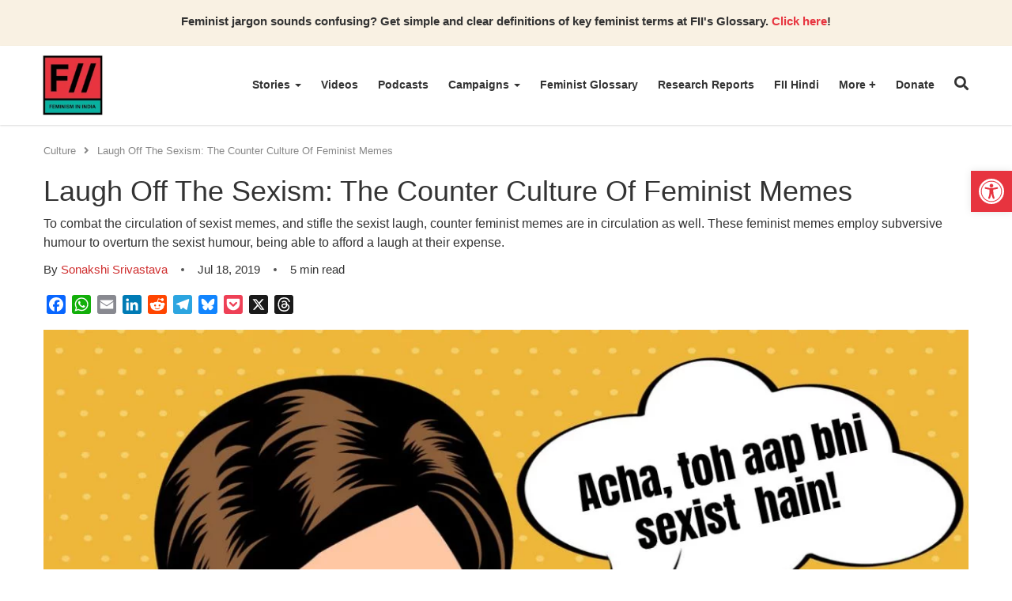

--- FILE ---
content_type: text/css
request_url: https://feminisminindia.com/wp-content/litespeed/ucss/7a5e812cb31733536eebbb63bb3ff190.css?ver=8f663
body_size: 6496
content:
.wp-block-image img{box-sizing:border-box;height:auto;max-width:100%;vertical-align:bottom}.wp-block-image .aligncenter{display:table;margin-left:auto;margin-right:auto}.wp-block-image .aligncenter>figcaption{caption-side:bottom;display:table-caption}.wp-block-image :where(figcaption){margin-bottom:1em;margin-top:.5em}.wp-block-image figure{margin:0}.wp-block-quote,ol,ul{box-sizing:border-box}.wp-block-quote{overflow-wrap:break-word}.wp-block-separator{border:0;border-top:2px solid}:root{--wp--preset--font-size--normal:16px;--wp--preset--font-size--huge:42px}.has-text-align-right{text-align:right}.aligncenter{clear:both}.screen-reader-text{border:0;clip-path:inset(50%);height:1px;margin:-1px;overflow:hidden;padding:0;position:absolute;width:1px;word-wrap:normal!important}.screen-reader-text:focus{background-color:#ddd;clip-path:none;color:#444;display:block;font-size:1em;height:auto;left:5px;line-height:normal;padding:15px 23px 14px;text-decoration:none;top:5px;width:auto;z-index:100000}html :where(img[class*=wp-image-]){height:auto;max-width:100%}:where(figure){margin:0 0 1em}:root{--wp-admin-theme-color:#3858e9;--wp-admin-theme-color--rgb:56,88,233;--wp-admin-theme-color-darker-10:#2145e6;--wp-admin-theme-color-darker-10--rgb:33,69,230;--wp-admin-theme-color-darker-20:#183ad6;--wp-admin-theme-color-darker-20--rgb:24,58,214}@media (min-resolution:192dpi){:root{--wp-admin-border-width-focus:1.5px}}@media (min-resolution:192dpi){:root{--wp-admin-border-width-focus:1.5px}}:root{--wp-admin-theme-color:#007cba;--wp-admin-theme-color--rgb:0,124,186;--wp-admin-theme-color-darker-10:#006ba1;--wp-admin-theme-color-darker-10--rgb:0,107,161;--wp-admin-theme-color-darker-20:#005a87;--wp-admin-theme-color-darker-20--rgb:0,90,135;--wp-admin-border-width-focus:2px;--wp-block-synced-color:#7a00df;--wp-block-synced-color--rgb:122,0,223;--wp-bound-block-color:var(--wp-block-synced-color)}@media (min-resolution:192dpi){:root{--wp-admin-border-width-focus:1.5px}}@media (min-width:600px){.block-editor-block-mover:not(.is-horizontal) .block-editor-block-mover__move-button-container>:before{height:calc(100% - 4px)}}.footer-menu ul li,.mailerlite-form .mailerlite-form-description,.mailerlite-form .mailerlite-form-field{margin-bottom:10px}#fii-navigation ul.menu li.mega-dropdown:hover>.mega-dropdown-menu,#fii-navigation ul.menu li:hover>.dropdown-menu,.single .featured-img>img{display:block}.mailerlite-form .mailerlite-subscribe-button-container{text-align:center}.mailerlite-form-response{margin-top:20px;display:none;text-align:center;color:#00a154}.mailerlite-form-loader{display:none;text-align:center;font-weight:700;margin:0 20px}.mailerlite-subscribe-submit{max-width:100%}#pojo-a11y-toolbar{position:fixed;font-size:16px!important;line-height:1.4;z-index:9999}#pojo-a11y-toolbar.pojo-a11y-toolbar-right{right:-180px;-webkit-transition:right 750ms cubic-bezier(.23,1,.32,1);-moz-transition:right 750ms cubic-bezier(.23,1,.32,1);-o-transition:right 750ms cubic-bezier(.23,1,.32,1);transition:right 750ms cubic-bezier(.23,1,.32,1)}#pojo-a11y-toolbar.pojo-a11y-toolbar-right .pojo-a11y-toolbar-toggle{right:180px}#pojo-a11y-toolbar .pojo-a11y-toolbar-toggle{position:absolute}#pojo-a11y-toolbar .pojo-a11y-toolbar-toggle a{display:inline-block;font-size:200%;line-height:0;padding:10px;-webkit-box-shadow:0 0 10px 0 rgb(0 0 0/.1);box-shadow:0 0 10px 0 rgb(0 0 0/.1)}#pojo-a11y-toolbar .pojo-a11y-toolbar-toggle a:focus,#pojo-a11y-toolbar .pojo-a11y-toolbar-toggle a:hover{-webkit-box-shadow:0 0 10px 0 rgb(0 0 0/.2);box-shadow:0 0 10px 0 rgb(0 0 0/.2)}#pojo-a11y-toolbar .pojo-a11y-toolbar-toggle svg{max-width:inherit}#pojo-a11y-toolbar .pojo-a11y-toolbar-overlay{border:1px solid;font-size:100%;width:180px}#pojo-a11y-toolbar .pojo-a11y-toolbar-overlay p.pojo-a11y-toolbar-title{display:block;line-height:2;font-weight:700;padding:10px 15px 0;margin:0}#pojo-a11y-toolbar .pojo-a11y-toolbar-overlay ul.pojo-a11y-toolbar-items{list-style:none;margin:0;padding:10px 0}#pojo-a11y-toolbar .pojo-a11y-toolbar-overlay ul.pojo-a11y-toolbar-items li.pojo-a11y-toolbar-item a{display:block;padding:10px 15px;font-size:80%;line-height:1}#pojo-a11y-toolbar .pojo-a11y-toolbar-overlay ul.pojo-a11y-toolbar-items li.pojo-a11y-toolbar-item a svg{padding-right:6px;display:inline-block;width:1.5em;font-style:normal;font-weight:400;font-size:inherit;line-height:1;text-align:center;text-rendering:auto;vertical-align:middle}#pojo-a11y-toolbar .pojo-a11y-toolbar-overlay ul.pojo-a11y-toolbar-items li.pojo-a11y-toolbar-item a .pojo-a11y-toolbar-text{vertical-align:middle}@media (max-width:767px){#pojo-a11y-toolbar .pojo-a11y-toolbar-overlay p.pojo-a11y-toolbar-title{padding:7px 12px 0}#pojo-a11y-toolbar .pojo-a11y-toolbar-overlay ul.pojo-a11y-toolbar-items{padding:7px 0}#pojo-a11y-toolbar .pojo-a11y-toolbar-overlay ul.pojo-a11y-toolbar-items li.pojo-a11y-toolbar-item a{display:block;padding:7px 12px}}.pojo-skip-link{position:absolute;top:-1000em}.pojo-skip-link:focus{left:50px;top:50px;height:auto;width:200px;display:block;font-size:14px;font-weight:700;text-align:center;padding:15px 23px 14px;background-color:#f1f1f1;color:#21759b;z-index:100000;line-height:normal;text-decoration:none;box-shadow:0 0 2px 2px rgb(0 0 0/.6)}#pojo-a11y-toolbar *,#pojo-a11y-toolbar ::after,#pojo-a11y-toolbar ::before,*,::after,::before{box-sizing:border-box}.pojo-sr-only{position:absolute;width:1px;height:1px;padding:0;margin:-1px;overflow:hidden;clip:rect(0,0,0,0);border:0}*,::after,::before{-webkit-box-sizing:border-box;-moz-box-sizing:border-box}body{margin:0;font-family:"Montserrat",sans-serif;color:#333;font-weight:400;background-color:#fff;font-size:15px;line-height:23px}h1,h2,h3,h4,h5{font-family:"Roboto",sans-serif;font-weight:500;line-height:1.1;color:inherit}h1,h2,h3,h4,h5,ol,ul{margin-top:20px;margin-bottom:10px}h4,h5,ol,ul{margin-top:10px}h1{font-size:36px}h2{font-size:30px}h3{font-size:24px}h4{font-size:18px}h5{font-size:14px}p{margin:0 0 10px}strong{font-weight:700}a{text-decoration:none}button,hr,img{border:0}img{max-width:100%;height:auto}a,button{color:inherit;background-color:#fff0}button{padding:0;cursor:pointer}ol,ul{margin-top:0}ul ul{margin-bottom:0}.list-unstyled{padding-left:0;list-style:none}hr{margin-top:20px;margin-bottom:20px;border-top:1px solid #eee}.wp-block-quote{font-family:"Roboto",sans-serif;margin:20px 0;color:#cf2e2e;border-color:#eee}.wp-block-quote p{font-weight:500}.caret,.dot{display:inline-block}.caret{width:0;height:0;margin-left:2px;vertical-align:middle;border-top:4px dashed;border-right:4px solid #fff0;border-left:4px solid #fff0}.dot{width:10px;height:10px;position:relative;margin:0 10px}.dot::after{position:absolute;content:"";width:4px;height:4px;top:50%;left:50%;transform:translate(-50%,-50%);border-radius:100%;background-color:#555}.container{width:100%;max-width:1200px;padding-right:15px;padding-left:15px;margin-right:auto;margin-left:auto}.mb-0{margin-bottom:0}#fii-navigation{height:100px;-webkit-box-shadow:0 .5px 2px 0 rgb(0 0 0/.15);-moz-box-shadow:0 .5px 2px 0 rgb(0 0 0/.15);box-shadow:0 .5px 2px 0 rgb(0 0 0/.15)}#fii-navigation>.container{display:-ms-flexbox;display:flex;-ms-flex-wrap:wrap;flex-wrap:wrap;-ms-flex-align:center;align-items:center;-ms-flex-pack:justify;justify-content:space-between;height:100%;position:relative}#fii-navigation .site-logo{display:inline-block;width:100%;max-width:80px;height:80px;margin-left:-3px}#fii-navigation .navbar-buttons{margin-top:-4px}#fii-navigation .navbar-buttons button,#mobile-nav #close-mobile-nav,.close-modal,.modal .search-form .search-submit{padding:0;border:0;cursor:pointer;background-color:#fff0}#fii-navigation .nav-search{font-size:18px;display:inline-block}#fii-navigation .navbar-toggler{font-size:20px;margin-left:12px;display:none}#fii-navigation .dropdown-menu,#fii-navigation .menu,#mobile-nav .dropdown-menu,#mobile-nav .menu{margin:0;padding:0;list-style:none}#fii-navigation>.container>.menu{height:100%;display:flex;font-size:14px;margin-left:auto;text-transform:capitalize}#fii-navigation>.container>.menu>li{margin-right:25px;border-bottom:2px solid #fff0}#fii-navigation .mega-dropdown li.cat-parent-term a,#fii-navigation>.container>.menu>li>a{font-weight:600}#fii-navigation>.container>.menu>li>a{display:block;line-height:98px}#fii-navigation li.dropdown,#mobile-nav li.dropdown,#mobile-nav li.mega-dropdown{position:relative}#fii-navigation .dropdown-menu{left:0}#fii-navigation .dropdown-menu,#fii-navigation .mega-dropdown-menu{position:absolute;top:100px;z-index:1000;display:none;float:left;text-align:left;background-color:#fbf6f6;-webkit-background-clip:padding-box;background-clip:padding-box;border:1px solid #ccc;border:1px solid rgb(0 0 0/.15);border-radius:4px;-webkit-box-shadow:0 6px 12px rgb(0 0 0/18%);box-shadow:0 6px 12px rgb(0 0 0/18%)}#fii-navigation>.container>.menu>li:last-child .dropdown-menu{left:-107px}#fii-navigation .menu .dropdown-menu li a{display:block;padding:10px 20px;line-height:20px;font-weight:400}#fii-navigation .dropdown-menu>li>a:focus,#fii-navigation .dropdown-menu>li>a:hover,#fii-navigation .mega-menus>li>a:focus,#fii-navigation .mega-menus>li>a:hover{color:#cf2e2e}#fii-navigation .mega-dropdown-menu{left:14px;width:1172px}#fii-navigation .mega-dropdown-menu>.container{display:flex;justify-content:space-between;padding:30px}#fii-navigation .mega-dropdown li a{border:0;line-height:25px}#mobile-nav{height:100%;width:100%;position:fixed;top:0;left:0;bottom:0;z-index:99999;overflow-y:scroll;-webkit-transition:all .5s;-moz-transition:all .5s;transition:all .25s;background-color:#fafafa;padding:30px 20px 20px;-webkit-transform:translateX(-100%);-moz-transform:translateX(-100%);transform:translateX(-100%)}#mobile-nav .dropdown-menu,#mobile-nav .mega-dropdown-menu,#mobile-nav .menu li.dropdown .caret,#mobile-nav .menu li.mega-dropdown .caret,.comment-list .comment-body span.says{display:none}#mobile-nav ul.menu .mega-menus>li:not(.cat-parent-term){display:none}#mobile-nav #close-mobile-nav{display:block;font-size:20px;margin-left:auto;margin-bottom:15px}#mobile-nav .menu .dropdown{padding-right:17px}#mobile-nav .menu li a{display:block;font-size:13px;font-weight:600;line-height:1.3em;padding:13px 0;text-transform:capitalize}.fii-grid,.fii-list{margin-bottom:20px}.fii-fluid-thumbnail{display:block;overflow:hidden;position:relative}.fii-fluid-thumbnail::before{content:"";display:block;padding-top:60%}.fii-fluid-thumbnail>img{position:absolute;top:0;left:0;bottom:0;right:0;width:100%;height:100%;object-fit:cover;display:block}.fii-grid .post-card{background-color:#fff}.fii-grid .post-desc{padding-top:15px;min-height:150px}.fii-grid .title{margin-top:0;font-size:22px}.fii-grid .author,.fii-list .author{font-weight:500;margin-bottom:0}.fii-grid .author>a,.fii-list .author>a,.fii-single-post-header .author>a{color:#cf2e2e;text-transform:capitalize}.fii-list{display:grid;grid-gap:30px;grid-template-columns:1fr}.fii-list .post-card{display:grid;grid-template-columns:120px 1fr}.fii-list .title{margin-top:-3px;word-break:break-word}.fii-list .post-desc{padding-left:25px}.fii-list .fii-fluid-thumbnail{align-self:start}.fii-breadcrumb a.crumb:hover,.post-author-box .author-name a:hover,.single-post-content a{color:#cf2e2e}.single-post-content a:hover{text-decoration:underline}.single-post .post-tags{margin:20px 0}.single-post-content{font-size:16px;line-height:26px}.single .featured-img{width:100%;margin-bottom:20px;position:relative}.fii-single-post-header>.sub-title,.fii-single-post-header>.title{font-weight:400;word-break:break-word}.fii-single-post-header>.sub-title{font-size:16px;line-height:24px}.fii-single-post-header .post-meta{margin:10px 0}.fii-breadcrumb{margin-top:10px;margin-bottom:10px}.fii-breadcrumb a.crumb,.fii-breadcrumb i,.fii-breadcrumb span{color:#888;font-size:13px}.fii-breadcrumb i{margin:0 6px 0 10px}.single .fii-social-share>.title,.single .follow-channel a{color:#cf2e2e;font-weight:700}#fii-main-content{float:left;width:70.94%;padding-right:50px}#fii-sidebar{float:right;width:29.06%}.fii-clear-footer{display:block;clear:both;width:100%;height:1px;margin-bottom:30px}.related-post>.title{font-size:26px;margin-bottom:30px}.single footer{margin-top:60px}.entry-comments{margin:50px 0}.comment-list{list-style:none;padding-left:0;margin-bottom:30px}.comment-list .comment{margin:30px 0}.comment-list>.comment>.comment-body{margin-bottom:40px}.comment-list .comment-author{display:flex;align-items:start}.comment-list .comment-author .fn{flex:1;margin-left:8px}.comment-meta{font-size:12px;color:#747474;margin:20px 0 10px}.comment-list p{margin-bottom:25px}.modal,.modal-backdrop{position:fixed;z-index:99999}.modal{top:50%;left:50%;transform:translate(-50%,-50%);height:100%;width:100%;background-color:#fff;padding:32px}.modal-backdrop{top:0;left:0;height:100%;width:100%;background-color:rgb(0 0 0/.8)}.modal .close-modal{color:#000;font-size:20px;position:absolute;top:8px;right:10px}.modal .modal-body{width:100%;height:100%;position:relative}#mobile-nav .fii-plus-menu.dropdown>a.dropdown-toggle::after,#search-modal,.fii-list span.meta,.fii-plus-menu.dropdown>a>.caret,.mailerlite-form .mailerlite-form-field label{display:none}#search-modal .modal .close-modal{color:#fff}.modal .search-field{display:flex;align-items:center;justify-content:center;height:100%}.modal .search-form{position:relative;width:100%;padding:0 10px}.modal .search-form input.search-input{width:100%;color:#313131;font-size:25px;font-weight:400;border-radius:28px;letter-spacing:1px;border:1px solid #e9e9e9;padding:12px 40px 12px 20px}.modal .search-form .search-submit{position:absolute;top:9%;right:15px;width:35px;height:80%;font-size:20px;color:#313131}.modal .search-form input.search-input::placeholder{color:#757575}.scroll-top{position:fixed;z-index:99999;right:6px;bottom:6px;width:36px;height:36px;transform:translate3d(0,60px,0);-webkit-transform:translate3d(0,60px,0);-moz-transform:translate3d(0,60px,0);-ms-transform:translate3d(0,60px,0);-o-transform:translate3d(0,60px,0);-webkit-transition:transform .4s cubic-bezier(.55,0,.05,1.1) 0s,opacity .3s;-moz-transition:transform .4s cubic-bezier(.55,0,.05,1.1) 0s,opacity .3s;-o-transition:transform .4s cubic-bezier(.55,0,.05,1.1) 0s,opacity .3s;transition:transform .4s cubic-bezier(.55,0,.05,1.1) 0s,opacity .3s}.scroll-top a.back-to-top{display:block;text-align:center;font-size:26px;line-height:34px;color:#fff;background-color:#cf2e2e}.scroll-top:hover{opacity:.85}.fii-btn-left{text-align:left}.fii-btn-sh{display:inline-flex;color:#fff;font-weight:600;background:#3d3d3d}.fii-btn-sh .btn-text{padding:10px 18px;border:2px solid #3d3d3d;border-right-width:0;display:inline-block}.fii-btn-sh .fii-btn-img{width:40px;background-size:cover;background-position:center;background-repeat:no-repeat}.fii-social-share{margin:20px 0}.fii-social-share>.addtoany_shortcode,.post-author-box a{display:inline-block}.post-author-box .content-wrapper{display:grid;grid-template-columns:130px 1fr;grid-gap:20px;margin-bottom:50px}.post-author-box .author-name{margin-top:-5px;margin-bottom:20px;font-size:22px;font-weight:600;text-transform:capitalize;line-height:1.2}.post-author-box .author-social{display:flex;align-items:center;grid-gap:20px;margin-bottom:0;margin-top:20px}.post-author-box .author-social a{font-size:18px;color:#000}.fii-plus-menu.dropdown>a.dropdown-toggle::after{content:"+";font-size:15px;font-weight:700}.mailerlite-form .mailerlite-subscribe-submit{-webkit-appearance:none!important;border-radius:0!important;-moz-appearance:none!important;appearance:none!important}@media (min-width:768px){.fii-grid-3{display:grid;grid-gap:25px;grid-template-columns:1fr 1fr 1fr}.modal{height:70vh;width:91.666667%;max-width:800px}}@media (max-width:960px){#fii-main-content{padding:0;margin:0 0 30px}#fii-main-content,#fii-sidebar{width:100%;float:none}}@media (max-width:768px){#fii-navigation>.container>.menu{display:none}#fii-navigation .navbar-toggler{display:inline-block}.fii-list .title{font-size:16px;line-height:18px}.fii-list .author,.fii-list .meta{font-size:12px;line-height:14px}.fii-grid .post-card{margin-bottom:20px}}.pum-container,.pum-content,.pum-content+.pum-close,.pum-content+.pum-close:active,.pum-content+.pum-close:focus,.pum-content+.pum-close:hover,.pum-overlay{background:0 0;border:0;bottom:auto;clear:none;cursor:default;float:none;font-family:inherit;font-size:medium;font-style:normal;font-weight:400;height:auto;left:auto;letter-spacing:normal;line-height:normal;max-height:none;max-width:none;min-height:0;min-width:0;overflow:visible;position:static;right:auto;text-align:left;text-decoration:none;text-indent:0;text-transform:none;top:auto;visibility:visible;white-space:normal;width:auto;z-index:auto}.pum-content{position:relative;z-index:1}.pum-overlay{position:fixed;height:100%;width:100%;top:0;left:0;right:0;bottom:0;z-index:1999999999;overflow:initial;display:none;transition:.15s ease-in-out}.pum-overlay,.pum-overlay *,.pum-overlay :after,.pum-overlay :before,.pum-overlay:after,.pum-overlay:before{box-sizing:border-box}.pum-container{top:100px;position:absolute;margin-bottom:3em;z-index:1999999999}.pum-container.pum-responsive{left:50%;margin-left:-47.5%;width:95%;height:auto;overflow:visible}.pum-container.pum-responsive img{max-width:100%;height:auto}@media only screen and (min-width:1024px){.pum-container.pum-responsive.pum-responsive-medium{margin-left:-30%;width:60%}}.m-a-box-related-entries ul li:last-child,.pum-container .pum-content>:last-child,.single-post-author-box .post-author-box:last-child .content-wrapper{margin-bottom:0}.pum-container .pum-content:focus{outline:0}.pum-container .pum-content>:first-child{margin-top:0}.pum-container .pum-content+.pum-close{text-decoration:none;text-align:center;line-height:1;position:absolute;cursor:pointer;min-width:1em;z-index:2;background-color:#fff0}.popmake-close{cursor:pointer}.pum-theme-113997,.pum-theme-default-theme{background-color:rgb(255 255 255/1)}.pum-theme-113997 .pum-container,.pum-theme-default-theme .pum-container{padding:18px;border-radius:0;border:1px #000;box-shadow:1px 1px 3px 0 rgb(2 2 2/.23);background-color:rgb(249 249 249/1)}.pum-theme-113997 .pum-content,.pum-theme-default-theme .pum-content{color:#8c8c8c;font-family:inherit;font-weight:400;font-style:inherit}.pum-theme-113997 .pum-content+.pum-close,.pum-theme-default-theme .pum-content+.pum-close{position:absolute;height:auto;width:auto;left:auto;right:0;bottom:auto;top:0;padding:8px;color:#fff;font-family:inherit;font-weight:400;font-size:12px;font-style:inherit;line-height:36px;border:1px #fff;border-radius:0;box-shadow:1px 1px 3px 0 rgb(2 2 2/.23);text-shadow:0 0 0 rgb(0 0 0/.23);background-color:rgb(0 183 205/1)}.addtoany_list{display:inline;line-height:16px}.a2a_kit a:empty{display:none}.addtoany_list a{border:0;box-shadow:none;display:inline-block;font-size:16px;padding:0 4px;vertical-align:middle}.addtoany_list a:hover{background:0 0;border:0;box-shadow:none}h3.widget-title{margin-bottom:18px}.fii-btn-sh .fii-btn-img{height:47px}#fii-navigation .dropdown-menu,#fii-navigation .mega-dropdown-menu{min-width:200px}#fii-navigation .menu .dropdown-menu li a{white-space:normal}.footer-menu h3.widget-title{font-size:18px;color:#aaa}.footer-menu ul{list-style:none;padding:0}.single .featured-img::before{padding-top:0!important}.single-post-wrapper .post-tags a{padding:3px;border:1px solid #ddd;margin-right:5px;background-color:#f8f8f8}.single-post-wrapper .post-tags a:hover{color:#cf2e2e;border-color:#cf2e2e}.single-post-author-box{margin:50px 0;padding:15px;border:1px solid #ddd;display:none}.wp-block-quote p{font-size:20px;line-height:28px}.wp-block-quote{border-left:none;position:relative;padding:15px 50px}.wp-block-quote p:after,.wp-block-quote p:before{position:absolute;width:10%;font-size:80px;font-family:"Montserrat"}.wp-block-quote p:before{content:"“";left:0;top:40px}.wp-block-quote p:after{content:"”";right:0;bottom:0}.m-a-box[data-box-layout=slim] .m-a-box-container .m-a-box-tab,.single-post .follow-channel{display:none}#search-modal .modal{background-color:#3d3d3d;height:200px!important}.ow-button-base.ow-button-align-left{margin-top:10px;margin-bottom:10px;border-bottom-width:0}.sow-headline{margin-bottom:0}#mailerlite-form_1 .mailerlite-form-field input{display:block;width:100%;-ms-box-sizing:border-box;-moz-box-sizing:border-box;-webkit-box-sizing:border-box;box-sizing:border-box;border:1px solid silver;padding:30px;height:45px}#mailerlite-form_1 .mailerlite-form .mailerlite-subscribe-button-container{text-align:left;margin-top:25px;display:flex}#mailerlite-form_1 .mailerlite-form .mailerlite-subscribe-button-container::after{content:"";display:block;position:relative;width:40px;height:40px;background-size:cover;background-position:center;background-repeat:no-repeat;background-image:url(https://feminisminindia.com/wp-content/themes/fii-wp-theme/assets/images/slash.jpg)}#mailerlite-form_1 .mailerlite-form .mailerlite-subscribe-submit{color:#fff;padding:0 20px;font-weight:600;line-height:40px;background:#3d3d3d;border:0;cursor:pointer;font-family:"Montserrat";margin:0}#fiixtinderimg img{max-height:60px;width:auto}.panel-grid.panel-has-style>.panel-row-style,.panel-grid.panel-no-style{display:flex;-ms-flex-wrap:wrap;flex-wrap:nowrap;-ms-justify-content:space-between;justify-content:space-between}.panel-grid-cell{-ms-box-sizing:border-box;box-sizing:border-box}.panel-grid-cell .panel-cell-style{height:100%}.panel-grid-cell .so-panel{zoom:1}.panel-grid-cell .so-panel:before{content:"";display:block}.panel-grid-cell .so-panel:after{content:"";display:table;clear:both}.panel-grid-cell .panel-last-child{margin-bottom:0}.panel-grid-cell .widget-title{margin-top:0}.so-widget-sow-image-default-15be6fc1a39e .sow-image-container{display:flex;align-items:flex-start;justify-content:flex-start}.so-widget-sow-image-default-15be6fc1a39e .sow-image-container .so-widget-image{display:block;height:auto;max-width:100%}.ow-button-base,.so-widget-sow-button-flat-0d2f4bb844ad .ow-button-base{zoom:1}.ow-button-base:before,.so-widget-sow-button-flat-0d2f4bb844ad .ow-button-base:before{content:"";display:block}.ow-button-base:after,.so-widget-sow-button-flat-0d2f4bb844ad .ow-button-base:after{content:"";display:table;clear:both}@media (max-width:780px){.so-widget-sow-button-flat-0d2f4bb844ad .ow-button-base.ow-button-align-center{text-align:center}}.so-widget-sow-button-flat-0d2f4bb844ad .ow-button-base .sowb-button{-ms-box-sizing:border-box;-moz-box-sizing:border-box;-webkit-box-sizing:border-box;box-sizing:border-box;-webkit-border-radius:.25em .25em .25em .25em;-moz-border-radius:.25em .25em .25em .25em;border-radius:.25em .25em .25em .25em;background:#000;border:1px solid #000;color:#fff!important;font-size:1em;padding:1em;text-shadow:0 1px 0 rgb(0 0 0/.05);padding-inline:2em}.so-widget-sow-button-flat-0d2f4bb844ad .ow-button-base .sowb-button.ow-button-hover:active,.so-widget-sow-button-flat-0d2f4bb844ad .ow-button-base .sowb-button.ow-button-hover:hover{background:#fff;border-color:#fff;color:#000!important}.ow-button-base .sowb-button{cursor:pointer;display:inline-block;line-height:1em;text-align:center;text-decoration:none}.ow-button-base.ow-button-align-left{text-align:left}.ow-button-base.ow-button-align-center{text-align:center}.molongui-clearfix{display:block!important;width:100%!important;height:0!important;padding:0!important;margin:0!important;clear:both!important}.molongui-display-none{display:none!important}.molongui-remove-underline{border:0!important}.m-a-box-avatar img{display:block;max-width:inherit!important;margin:0 auto}.m-a-box-avatar-url,.molongui-remove-underline{text-decoration:none!important}.m-a-box[data-box-layout=slim] .m-a-box-container .m-a-box-profile{display:flex}.m-a-box{width:100%;margin-left:auto;margin-right:auto}.m-a-box,.m-a-box *,.m-a-box :after,.m-a-box :before{-webkit-box-sizing:border-box;-moz-box-sizing:border-box;box-sizing:border-box}.m-a-box a:focus{color:inherit;box-shadow:none;outline:0}.m-a-box-header{width:100%}.m-a-box-header>:first-child{margin:0}.m-a-box-container{container-name:author-box-container;container-type:inline-size}.m-a-box-content,.m-a-box-content-bottom,.m-a-box-content-middle,.m-a-box-content-top{display:-webkit-flex;display:-ms-flexbox;display:-ms-flex;display:flex;-webkit-flex-direction:column;-ms-flex-direction:column;flex-direction:column;-webkit-align-items:center;-ms-align-items:center;align-items:center;-webkit-justify-content:center;-ms-justify-content:center;justify-content:center;-webkit-flex-wrap:nowrap;-ms-flex-wrap:nowrap;flex-wrap:nowrap}.m-a-box-content{padding:20px}.m-a-box-content-bottom,.m-a-box-content-middle,.m-a-box-content-top{width:100%}@container author-box-container (min-width:600px){.m-a-box-content-bottom,.m-a-box-content-middle,.m-a-box-content-top{-webkit-flex-direction:row;-ms-flex-direction:row;flex-direction:row;-webkit-flex-wrap:nowrap;-ms-flex-wrap:nowrap;flex-wrap:nowrap}}.m-a-box-item{-webkit-align-self:center;-ms-align-self:center;align-self:center}.m-a-box-profile .m-a-box-content-top{width:100%}.m-a-box-avatar{-webkit-flex:0 0 auto;-ms-flex:0 0 auto;flex:0 0 auto}.m-a-box-data{-webkit-flex:1 0;-ms-flex:1 0;flex:1 0;margin-top:20px}.m-a-box-data p:last-of-type{margin-bottom:0}.m-a-box-data .m-a-box-name{margin:0;text-align:center}.m-a-box-data .m-a-box-name>:first-child{margin:0!important}.m-a-box-data .m-a-box-bio{margin-top:20px}@container author-box-container (max-width:599px){.m-a-box-avatar{-webkit-align-self:center!important;-ms-align-self:center!important;align-self:center!important}.m-a-box-data .m-a-box-name>:first-child{text-align:center!important}}@container author-box-container (min-width:600px){.m-a-box-avatar{-webkit-flex:0 0 auto;-ms-flex:0 0 auto;flex:0 0 auto;-webkit-align-self:center;-ms-align-self:center;align-self:center;padding:0 20px 0 0;min-width:auto}.m-a-box-data{-webkit-flex:1 0;-ms-flex:1 0;flex:1 0;margin-top:0}.m-a-box-data .m-a-box-name{text-align:left}}.m-a-box-related-entries{margin-top:20px}.m-a-box-related-entries ul{list-style:none!important;margin:0;padding:0}.m-a-box-related-entries ul li{list-style:none!important;margin-bottom:1rem}.m-a-box-related-entries ul li .m-a-box-related-entry .m-a-box-related-entry-title i{margin:0 1rem 0 0}.m-a-box-related-entries ul li .m-a-box-related-entry{display:flex;flex-direction:row;align-items:center}@font-face{font-display:swap;font-family:"molongui-authorship-font";font-weight:400;font-style:normal;font-display:swap;src:url(/wp-content/plugins/molongui-authorship-pro/assets/font/molongui-authorship-font.eot?30441601);src:url(/wp-content/plugins/molongui-authorship-pro/assets/font/molongui-authorship-font.eot?30441601#iefix)format("embedded-opentype"),url(/wp-content/plugins/molongui-authorship-pro/assets/font/molongui-authorship-font.woff2?30441601)format("woff2"),url(/wp-content/plugins/molongui-authorship-pro/assets/font/molongui-authorship-font.woff?30441601)format("woff"),url(/wp-content/plugins/molongui-authorship-pro/assets/font/molongui-authorship-font.ttf?30441601)format("truetype"),url(/wp-content/plugins/molongui-authorship-pro/assets/font/molongui-authorship-font.svg?30441601#molongui-authorship-font)format("svg")}.sow-icon-icomoon,.sow-icon-typicons,[class^=m-a-icon-]:before{font-style:normal;font-weight:400;font-variant:normal;text-transform:none;-webkit-font-smoothing:antialiased;-moz-osx-font-smoothing:grayscale}[class^=m-a-icon-]:before{font-family:"molongui-authorship-font";speak:never;display:inline-block;text-decoration:inherit;width:1em;margin-right:.2em;text-align:center;line-height:1em;margin-left:.2em}.m-a-icon-doc:before{content:""}.so-widget-sow-image-default-8b5b6f678277 .sow-image-container{display:flex;align-items:flex-start}.so-widget-sow-image-default-8b5b6f678277 .sow-image-container>a{display:inline-block;max-width:100%}@media screen and (-ms-high-contrast:active),screen and (-ms-high-contrast:none){.so-widget-sow-image-default-8b5b6f678277 .sow-image-container>a{display:flex}}.so-widget-sow-image-default-8b5b6f678277 .sow-image-container .so-widget-image{display:block;height:auto;max-width:100%}.so-widget-sow-icon-default-ab9e38106cc2 .sow-icon{text-align:left}.so-widget-sow-icon-default-ab9e38106cc2 .sow-icon a span,.so-widget-sow-icon-default-ab9e38106cc2 .sow-icon span{display:inline-block;color:#d33!important;font-size:40px!important}@font-face{font-display:swap;font-family:"sow-typicons";src:url(/wp-content/plugins/so-widgets-bundle/icons/typicons/font/typicons.eot);src:url(/wp-content/plugins/so-widgets-bundle/icons/typicons/font/typicons.eot)format("embedded-opentype"),url(/wp-content/plugins/so-widgets-bundle/icons/typicons/font/typicons.woff)format("woff"),url(/wp-content/plugins/so-widgets-bundle/icons/typicons/font/typicons.ttf)format("truetype");font-weight:400;font-style:normal;font-display:block}.sow-icon-icomoon,.sow-icon-typicons{speak:none;line-height:1}.sow-icon-typicons{font-family:"sow-typicons";display:inline-block}.sow-icon-typicons[data-sow-icon]:before{content:attr(data-sow-icon)}.so-widget-sow-button-flat-646c2a0b2d39 .ow-button-base{zoom:1}.so-widget-sow-button-flat-646c2a0b2d39 .ow-button-base:before{content:"";display:block}.so-widget-sow-button-flat-646c2a0b2d39 .ow-button-base:after{content:"";display:table;clear:both}@media (max-width:780px){.so-widget-sow-button-flat-646c2a0b2d39 .ow-button-base.ow-button-align-left{text-align:left}}.so-widget-sow-button-flat-646c2a0b2d39 .ow-button-base .sowb-button{-ms-box-sizing:border-box;-moz-box-sizing:border-box;-webkit-box-sizing:border-box;box-sizing:border-box;-webkit-border-radius:.25em;-moz-border-radius:.25em;border-radius:.25em;background:#3d3d3d;border:1px solid #3d3d3d;color:#fff!important;font-size:1em;padding:.5em;text-shadow:0 1px 0 rgb(0 0 0/.05);width:240px;max-width:100%;padding-inline:1em}.so-widget-sow-button-flat-646c2a0b2d39 .ow-button-base .sowb-button.ow-button-hover:active,.so-widget-sow-button-flat-646c2a0b2d39 .ow-button-base .sowb-button.ow-button-hover:hover,.so-widget-sow-button-flat-abc4d1a70fd8 .ow-button-base .sowb-button.ow-button-hover:active,.so-widget-sow-button-flat-abc4d1a70fd8 .ow-button-base .sowb-button.ow-button-hover:hover{background:#474747;border-color:#474747;color:#fff!important}.so-widget-sow-icon-default-3ceb0ab718df .sow-icon{text-align:left}.so-widget-sow-icon-default-3ceb0ab718df .sow-icon a span,.so-widget-sow-icon-default-3ceb0ab718df .sow-icon span{display:inline-block;color:#d33!important;font-size:28px!important}@font-face{font-display:swap;font-family:"sow-icomoon";src:url(/wp-content/plugins/so-widgets-bundle/icons/icomoon/font/icomoon.eot);src:url(/wp-content/plugins/so-widgets-bundle/icons/icomoon/font/icomoon.eot)format("embedded-opentype"),url(/wp-content/plugins/so-widgets-bundle/icons/icomoon/font/icomoon.ttf)format("truetype"),url(/wp-content/plugins/so-widgets-bundle/icons/icomoon/font/icomoon.woff)format("woff"),url(/wp-content/plugins/so-widgets-bundle/icons/icomoon/font/icomoon.svg)format("svg");font-weight:400;font-style:normal;font-display:block}.sow-icon-icomoon{font-family:"sow-icomoon"}.sow-icon-icomoon[data-sow-icon]:before{content:attr(data-sow-icon)}.so-widget-sow-button-flat-abc4d1a70fd8 .ow-button-base{zoom:1}.so-widget-sow-button-flat-abc4d1a70fd8 .ow-button-base:before{content:"";display:block}.so-widget-sow-button-flat-abc4d1a70fd8 .ow-button-base:after{content:"";display:table;clear:both}@media (max-width:780px){.so-widget-sow-button-flat-abc4d1a70fd8 .ow-button-base.ow-button-align-left{text-align:left}}.so-widget-sow-button-flat-abc4d1a70fd8 .ow-button-base .sowb-button{-ms-box-sizing:border-box;-moz-box-sizing:border-box;-webkit-box-sizing:border-box;box-sizing:border-box;-webkit-border-radius:0;-moz-border-radius:0;border-radius:0;background:#3d3d3d;border:1px solid #3d3d3d;color:#fff!important;font-size:1em;padding:.5em;text-shadow:0 1px 0 rgb(0 0 0/.05);width:240px;max-width:100%;padding-inline:1em}.so-widget-sow-image-default-4e6925654b7a .sow-image-container{display:flex;align-items:flex-start;justify-content:flex-start}.so-widget-sow-image-default-4e6925654b7a .sow-image-container .so-widget-image{display:block;height:auto;max-width:100%}.so-widget-sow-social-media-buttons-flat-ae4dc42df463 .social-media-button-container{zoom:1;text-align:left}.so-widget-sow-social-media-buttons-flat-ae4dc42df463 .social-media-button-container:before{content:"";display:block}.so-widget-sow-social-media-buttons-flat-ae4dc42df463 .social-media-button-container:after{content:"";display:table;clear:both}@media (max-width:780px){.so-widget-sow-social-media-buttons-flat-ae4dc42df463 .social-media-button-container{text-align:left}}.so-widget-sow-social-media-buttons-flat-ae4dc42df463 .sow-social-media-button-bluesky-0,.so-widget-sow-social-media-buttons-flat-ae4dc42df463 .sow-social-media-button-facebook-0,.so-widget-sow-social-media-buttons-flat-ae4dc42df463 .sow-social-media-button-instagram-0,.so-widget-sow-social-media-buttons-flat-ae4dc42df463 .sow-social-media-button-linkedin-0,.so-widget-sow-social-media-buttons-flat-ae4dc42df463 .sow-social-media-button-spotify-0,.so-widget-sow-social-media-buttons-flat-ae4dc42df463 .sow-social-media-button-telegram-plane-0,.so-widget-sow-social-media-buttons-flat-ae4dc42df463 .sow-social-media-button-whatsapp-0,.so-widget-sow-social-media-buttons-flat-ae4dc42df463 .sow-social-media-button-x-twitter-0,.so-widget-sow-social-media-buttons-flat-ae4dc42df463 .sow-social-media-button-youtube-0{color:#fff!important;background-color:#000;border:1px solid #000}.so-widget-sow-social-media-buttons-flat-ae4dc42df463 .sow-social-media-button-bluesky-0:hover,.so-widget-sow-social-media-buttons-flat-ae4dc42df463 .sow-social-media-button-facebook-0:hover,.so-widget-sow-social-media-buttons-flat-ae4dc42df463 .sow-social-media-button-instagram-0:hover,.so-widget-sow-social-media-buttons-flat-ae4dc42df463 .sow-social-media-button-linkedin-0:hover,.so-widget-sow-social-media-buttons-flat-ae4dc42df463 .sow-social-media-button-spotify-0:hover,.so-widget-sow-social-media-buttons-flat-ae4dc42df463 .sow-social-media-button-telegram-plane-0:hover,.so-widget-sow-social-media-buttons-flat-ae4dc42df463 .sow-social-media-button-whatsapp-0:hover,.so-widget-sow-social-media-buttons-flat-ae4dc42df463 .sow-social-media-button-x-twitter-0:hover,.so-widget-sow-social-media-buttons-flat-ae4dc42df463 .sow-social-media-button-youtube-0:hover{border-bottom:1px solid #000}.so-widget-sow-social-media-buttons-flat-ae4dc42df463 .sow-social-media-button{display:inline-block;font-size:1em;line-height:1em;margin:.3em .3em .3em 0;padding:1.4em 0;width:3.8em;text-align:center;vertical-align:middle;-webkit-border-radius:1.5em;-moz-border-radius:1.5em;border-radius:1.5em}.so-widget-sow-social-media-buttons-flat-ae4dc42df463 .sow-social-media-button .sow-icon-fontawesome{display:inline-block;height:1em}@font-face{font-display:swap;font-family:"sow-fontawesome-brands";font-style:normal;font-weight:400;font-display:block;src:url(/wp-content/plugins/so-widgets-bundle/icons/fontawesome/webfonts/fa-brands-400.eot);src:url(/wp-content/plugins/so-widgets-bundle/icons/fontawesome/webfonts/fa-brands-400.eot)format("embedded-opentype"),url(/wp-content/plugins/so-widgets-bundle/icons/fontawesome/webfonts/fa-brands-400.woff2)format("woff2"),url(/wp-content/plugins/so-widgets-bundle/icons/fontawesome/webfonts/fa-brands-400.woff)format("woff"),url(/wp-content/plugins/so-widgets-bundle/icons/fontawesome/webfonts/fa-brands-400.ttf)format("truetype"),url(/wp-content/plugins/so-widgets-bundle/icons/fontawesome/webfonts/fa-brands-400.svg)format("svg")}.sow-fab{font-family:"sow-fontawesome-brands";font-style:normal!important;font-weight:400!important}@font-face{font-display:swap;font-family:"sow-fontawesome-free";font-style:normal;font-weight:400;font-display:block;src:url(/wp-content/plugins/so-widgets-bundle/icons/fontawesome/webfonts/fa-regular-400.eot);src:url(/wp-content/plugins/so-widgets-bundle/icons/fontawesome/webfonts/fa-regular-400.eot)format("embedded-opentype"),url(/wp-content/plugins/so-widgets-bundle/icons/fontawesome/webfonts/fa-regular-400.woff2)format("woff2"),url(/wp-content/plugins/so-widgets-bundle/icons/fontawesome/webfonts/fa-regular-400.woff)format("woff"),url(/wp-content/plugins/so-widgets-bundle/icons/fontawesome/webfonts/fa-regular-400.ttf)format("truetype"),url(/wp-content/plugins/so-widgets-bundle/icons/fontawesome/webfonts/fa-regular-400.svg)format("svg")}@font-face{font-display:swap;font-family:"sow-fontawesome-free";font-style:normal;font-weight:900;font-display:block;src:url(/wp-content/plugins/so-widgets-bundle/icons/fontawesome/webfonts/fa-solid-900.eot);src:url(/wp-content/plugins/so-widgets-bundle/icons/fontawesome/webfonts/fa-solid-900.eot)format("embedded-opentype"),url(/wp-content/plugins/so-widgets-bundle/icons/fontawesome/webfonts/fa-solid-900.woff2)format("woff2"),url(/wp-content/plugins/so-widgets-bundle/icons/fontawesome/webfonts/fa-solid-900.woff)format("woff"),url(/wp-content/plugins/so-widgets-bundle/icons/fontawesome/webfonts/fa-solid-900.ttf)format("truetype"),url(/wp-content/plugins/so-widgets-bundle/icons/fontawesome/webfonts/fa-solid-900.svg)format("svg")}.sow-icon-fontawesome{display:inline-block;speak:none;font-variant:normal;text-transform:none;line-height:1;-webkit-font-smoothing:antialiased;-moz-osx-font-smoothing:grayscale}.sow-icon-fontawesome[data-sow-icon]:before{content:attr(data-sow-icon)}